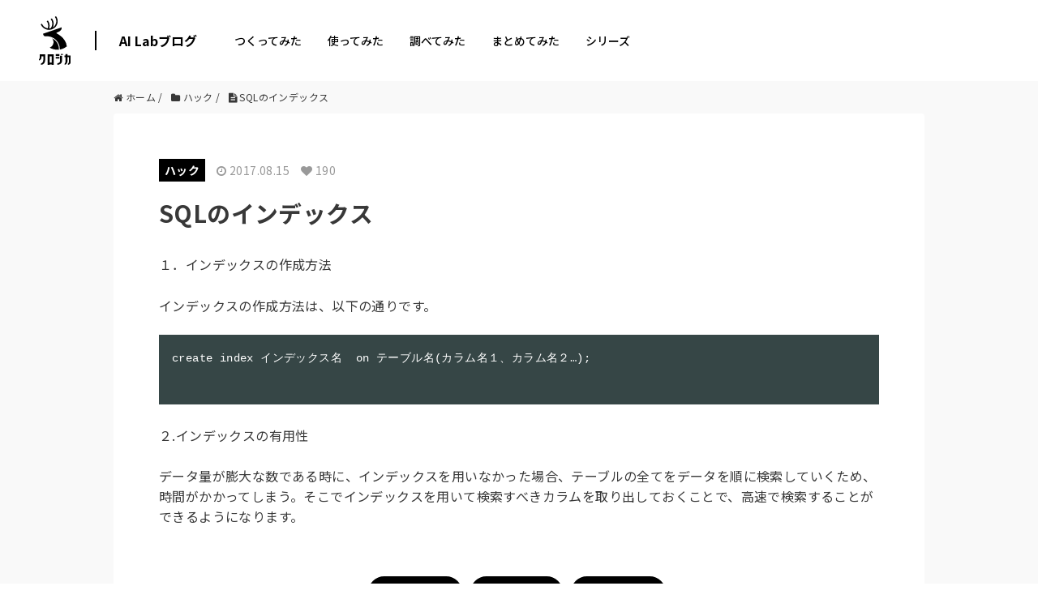

--- FILE ---
content_type: text/html; charset=UTF-8
request_url: https://tech.kurojica.com/archives/29279/
body_size: 2247
content:
<!DOCTYPE html>
<html lang="en">
<head>
    <meta charset="utf-8">
    <meta name="viewport" content="width=device-width, initial-scale=1">
    <title></title>
    <style>
        body {
            font-family: "Arial";
        }
    </style>
    <script type="text/javascript">
    window.awsWafCookieDomainList = [];
    window.gokuProps = {
"key":"AQIDAHjcYu/GjX+QlghicBgQ/7bFaQZ+m5FKCMDnO+vTbNg96AHf0QDR8N4FZ0BkUn8kcucXAAAAfjB8BgkqhkiG9w0BBwagbzBtAgEAMGgGCSqGSIb3DQEHATAeBglghkgBZQMEAS4wEQQMuq52ahLIzXS391ltAgEQgDujRkBXrrIUjgs1lAsFcu/9kgpI/IuavohSG7yE1BYsDzpFl4iqc4edkSwfTozI/iGO7lnWq3QC9N4X1w==",
          "iv":"EkQVZQAe0QAAAW2B",
          "context":"JrRb/CSyCFWWXlNrFZd3cx6vHoZ841D4qnV9v9pgA5eWeo5Dq5OC1LmG1cPjX70Z8T22+sG9xpVJ2RqPj/Z5O5tV96h6carcac99Vh1h3DDJ2IxdOwVdELO7Iv5aN8mOXhIrgaAwQDI/y5gcVVWUL1Qtehel0wLExJZdS8A+Z+Qz/rjaGlNQBXNhIpf83iKLF6OueUDSsdQqXDFF6x87ccNpUiHKMaQFPjSCe72NlhvirHaLfUgeFcFVTlN7P6eu8mMOI9ypEZJWCvq6VOslkpfsEG3sdmMbzXh/f+08IgCkjT6oxog1ok5j6cMrbZv4iAr5/Py/Q8jZOzrZ84WEpBCErXQrMvq3VikdbdV1M6AYA9IzmYyX73IglEelyCCYzUEEquRHiCsGmDRQ2Y/ZhwKzUhBsSOTq10xpa3bobApkkN7u9OgGCO2m7+arIgBnxc1q737//UafDmanpCz6j6JBvpPzW7IoOBtJamgeuHWaiHxr7nPYUibBwC0Uj/KI12lbzOWfTUf/aCLgYbaCHcio7GMdhjsHIA9Ept/XE2rIi1Nv/7AWNcDDEwcdT12Tyq/Rh32qSiG7gyGTQQhRI8E+BZRd/1C3+UpI8JdFEdS9rckerBXIX3WTBkjzGi1HApuT7Onszw74N3du7DmjHyhdTLgnyFSsfoq/L2ov6tAzM9Yd3QqVBhQTcCxRUPVmuEblkf0WjCTTB7eyAp2ng+i5sA5Ej4yhs1IQoJLx9FNCtHIGk2V5JcgzVn+NbKbUFS/13HzuGFV/xVVD2pcw6szW"
};
    </script>
    <script src="https://2c4b2a4d7815.abf2b790.us-east-2.token.awswaf.com/2c4b2a4d7815/767a3f756751/72b6b0b59f83/challenge.js"></script>
</head>
<body>
    <div id="challenge-container"></div>
    <script type="text/javascript">
        AwsWafIntegration.saveReferrer();
        AwsWafIntegration.checkForceRefresh().then((forceRefresh) => {
            if (forceRefresh) {
                AwsWafIntegration.forceRefreshToken().then(() => {
                    window.location.reload(true);
                });
            } else {
                AwsWafIntegration.getToken().then(() => {
                    window.location.reload(true);
                });
            }
        });
    </script>
    <noscript>
        <h1>JavaScript is disabled</h1>
        In order to continue, we need to verify that you're not a robot.
        This requires JavaScript. Enable JavaScript and then reload the page.
    </noscript>
</body>
</html>

--- FILE ---
content_type: text/html; charset=UTF-8
request_url: https://tech.kurojica.com/archives/29279/
body_size: 15180
content:
<!DOCTYPE HTML><html lang="ja"><head prefix="og: http://ogp.me/ns# fb: http://ogp.me/ns/fb# article: http://ogp.me/ns/article#"><meta charset="UTF-8"><meta name="viewport" content="width=device-width,initial-scale=1.0,minimum-scale=1.0,maximum-scale=1.0,user-scalable=0"><link rel="preconnect" href="https://fonts.gstatic.com" crossorigin /><link rel="preload" href="https://fonts.googleapis.com/css2?family=Noto+Sans+JP:wght@300;400;500;700;900&display=swap" as="style" /><link rel="stylesheet" href="https://fonts.googleapis.com/css2?family=Noto+Sans+JP:wght@300;400;500;700;900&display=swap" media="print" onload="this.media='all'" /> <!--[if lt IE 9]> <script src="http://html5shiv.googlecode.com/svn/trunk/html5.js"></script> <![endif]--><link media="all" href="https://tech.kurojica.com/wp-content/cache/autoptimize/css/autoptimize_7bdcc02c878b1ad1c83c2a830234aa35.css" rel="stylesheet"><link media="screen" href="https://tech.kurojica.com/wp-content/cache/autoptimize/css/autoptimize_00df71b5809d374b00ce03791ac8fac1.css" rel="stylesheet"><title>SQLのインデックス | クロジカ</title><meta name="description" content="１．インデックスの作成方法 インデックスの作成方法は、以下の通りです。 ``` create index イン" /><meta name="robots" content="max-image-preview:large" /><meta name="author" content="hiwm0126"/><link rel="canonical" href="https://tech.kurojica.com/archives/29279/" /><meta name="generator" content="All in One SEO (AIOSEO) 4.8.7" /><meta property="og:locale" content="ja_JP" /><meta property="og:site_name" content="AI Labブログ | クロジカAI Labブログは、GPT（Generative Pre-trained Transformer）を活用して生産性向上を目指す技術ブログです。" /><meta property="og:type" content="article" /><meta property="og:title" content="SQLのインデックス | クロジカ" /><meta property="og:description" content="１．インデックスの作成方法 インデックスの作成方法は、以下の通りです。 ``` create index イン" /><meta property="og:url" content="https://tech.kurojica.com/archives/29279/" /><meta property="og:image" content="https://tech.kurojica.com/wp-content/uploads/2023/04/ogfile.png" /><meta property="og:image:secure_url" content="https://tech.kurojica.com/wp-content/uploads/2023/04/ogfile.png" /><meta property="og:image:width" content="1640" /><meta property="og:image:height" content="856" /><meta property="article:published_time" content="2017-08-15T08:55:23+00:00" /><meta property="article:modified_time" content="2017-08-15T08:55:23+00:00" /><meta name="twitter:card" content="summary_large_image" /><meta name="twitter:title" content="SQLのインデックス | クロジカ" /><meta name="twitter:description" content="１．インデックスの作成方法 インデックスの作成方法は、以下の通りです。 ``` create index イン" /><meta name="twitter:image" content="https://tech.kurojica.com/wp-content/uploads/2023/04/ogfile.png" /> <script type="application/ld+json" class="aioseo-schema">{"@context":"https:\/\/schema.org","@graph":[{"@type":"BlogPosting","@id":"https:\/\/tech.kurojica.com\/archives\/29279\/#blogposting","name":"SQL\u306e\u30a4\u30f3\u30c7\u30c3\u30af\u30b9 | \u30af\u30ed\u30b8\u30ab","headline":"SQL\u306e\u30a4\u30f3\u30c7\u30c3\u30af\u30b9","author":{"@id":"https:\/\/tech.kurojica.com\/archives\/author\/hiwm0126\/#author"},"publisher":{"@id":"https:\/\/tech.kurojica.com\/#organization"},"datePublished":"2017-08-15T17:55:23+09:00","dateModified":"2017-08-15T17:55:23+09:00","inLanguage":"ja","mainEntityOfPage":{"@id":"https:\/\/tech.kurojica.com\/archives\/29279\/#webpage"},"isPartOf":{"@id":"https:\/\/tech.kurojica.com\/archives\/29279\/#webpage"},"articleSection":"\u30cf\u30c3\u30af"},{"@type":"BreadcrumbList","@id":"https:\/\/tech.kurojica.com\/archives\/29279\/#breadcrumblist","itemListElement":[{"@type":"ListItem","@id":"https:\/\/tech.kurojica.com#listItem","position":1,"name":"Home","item":"https:\/\/tech.kurojica.com","nextItem":{"@type":"ListItem","@id":"https:\/\/tech.kurojica.com\/category\/hack\/#listItem","name":"\u30cf\u30c3\u30af"}},{"@type":"ListItem","@id":"https:\/\/tech.kurojica.com\/category\/hack\/#listItem","position":2,"name":"\u30cf\u30c3\u30af","item":"https:\/\/tech.kurojica.com\/category\/hack\/","nextItem":{"@type":"ListItem","@id":"https:\/\/tech.kurojica.com\/archives\/29279\/#listItem","name":"SQL\u306e\u30a4\u30f3\u30c7\u30c3\u30af\u30b9"},"previousItem":{"@type":"ListItem","@id":"https:\/\/tech.kurojica.com#listItem","name":"Home"}},{"@type":"ListItem","@id":"https:\/\/tech.kurojica.com\/archives\/29279\/#listItem","position":3,"name":"SQL\u306e\u30a4\u30f3\u30c7\u30c3\u30af\u30b9","previousItem":{"@type":"ListItem","@id":"https:\/\/tech.kurojica.com\/category\/hack\/#listItem","name":"\u30cf\u30c3\u30af"}}]},{"@type":"Organization","@id":"https:\/\/tech.kurojica.com\/#organization","name":"\u30af\u30ed\u30b8\u30ab","description":"\u30af\u30ed\u30b8\u30abAI Lab\u30d6\u30ed\u30b0\u306f\u3001GPT\uff08Generative Pre-trained Transformer\uff09\u3092\u6d3b\u7528\u3057\u3066\u751f\u7523\u6027\u5411\u4e0a\u3092\u76ee\u6307\u3059\u6280\u8853\u30d6\u30ed\u30b0\u3067\u3059\u3002","url":"https:\/\/tech.kurojica.com\/"},{"@type":"Person","@id":"https:\/\/tech.kurojica.com\/archives\/author\/hiwm0126\/#author","url":"https:\/\/tech.kurojica.com\/archives\/author\/hiwm0126\/","name":"hiwm0126","image":{"@type":"ImageObject","@id":"https:\/\/tech.kurojica.com\/archives\/29279\/#authorImage","url":"https:\/\/secure.gravatar.com\/avatar\/71c6bb88e4e01dbdc1130d07478d0088ab2acd5891c6cbf598823dd96d43da90?s=96&d=identicon&r=g","width":96,"height":96,"caption":"hiwm0126"}},{"@type":"WebPage","@id":"https:\/\/tech.kurojica.com\/archives\/29279\/#webpage","url":"https:\/\/tech.kurojica.com\/archives\/29279\/","name":"SQL\u306e\u30a4\u30f3\u30c7\u30c3\u30af\u30b9 | \u30af\u30ed\u30b8\u30ab","description":"\uff11\uff0e\u30a4\u30f3\u30c7\u30c3\u30af\u30b9\u306e\u4f5c\u6210\u65b9\u6cd5 \u30a4\u30f3\u30c7\u30c3\u30af\u30b9\u306e\u4f5c\u6210\u65b9\u6cd5\u306f\u3001\u4ee5\u4e0b\u306e\u901a\u308a\u3067\u3059\u3002 ``` create index \u30a4\u30f3","inLanguage":"ja","isPartOf":{"@id":"https:\/\/tech.kurojica.com\/#website"},"breadcrumb":{"@id":"https:\/\/tech.kurojica.com\/archives\/29279\/#breadcrumblist"},"author":{"@id":"https:\/\/tech.kurojica.com\/archives\/author\/hiwm0126\/#author"},"creator":{"@id":"https:\/\/tech.kurojica.com\/archives\/author\/hiwm0126\/#author"},"datePublished":"2017-08-15T17:55:23+09:00","dateModified":"2017-08-15T17:55:23+09:00"},{"@type":"WebSite","@id":"https:\/\/tech.kurojica.com\/#website","url":"https:\/\/tech.kurojica.com\/","name":"\u30c6\u30c3\u30af\u30d6\u30ed\u30b0","description":"\u30af\u30ed\u30b8\u30abAI Lab\u30d6\u30ed\u30b0\u306f\u3001GPT\uff08Generative Pre-trained Transformer\uff09\u3092\u6d3b\u7528\u3057\u3066\u751f\u7523\u6027\u5411\u4e0a\u3092\u76ee\u6307\u3059\u6280\u8853\u30d6\u30ed\u30b0\u3067\u3059\u3002","inLanguage":"ja","publisher":{"@id":"https:\/\/tech.kurojica.com\/#organization"}}]}</script> <link rel='dns-prefetch' href='//tech.kurojica.com' /><link rel='dns-prefetch' href='//www.googletagmanager.com' /><link rel='dns-prefetch' href='//pagead2.googlesyndication.com' /> <script type="text/javascript" id="wpp-js" src="https://tech.kurojica.com/wp-content/plugins/wordpress-popular-posts/assets/js/wpp.min.js?ver=7.3.3" data-sampling="0" data-sampling-rate="10" data-api-url="https://tech.kurojica.com/wp-json/wordpress-popular-posts" data-post-id="29279" data-token="b834b2da3c" data-lang="0" data-debug="0"></script> <script type="text/javascript">window._wpemojiSettings = {"baseUrl":"https:\/\/s.w.org\/images\/core\/emoji\/16.0.1\/72x72\/","ext":".png","svgUrl":"https:\/\/s.w.org\/images\/core\/emoji\/16.0.1\/svg\/","svgExt":".svg","source":{"concatemoji":"https:\/\/tech.kurojica.com\/wp-includes\/js\/wp-emoji-release.min.js?ver=6.8.2"}};
/*! This file is auto-generated */
!function(s,n){var o,i,e;function c(e){try{var t={supportTests:e,timestamp:(new Date).valueOf()};sessionStorage.setItem(o,JSON.stringify(t))}catch(e){}}function p(e,t,n){e.clearRect(0,0,e.canvas.width,e.canvas.height),e.fillText(t,0,0);var t=new Uint32Array(e.getImageData(0,0,e.canvas.width,e.canvas.height).data),a=(e.clearRect(0,0,e.canvas.width,e.canvas.height),e.fillText(n,0,0),new Uint32Array(e.getImageData(0,0,e.canvas.width,e.canvas.height).data));return t.every(function(e,t){return e===a[t]})}function u(e,t){e.clearRect(0,0,e.canvas.width,e.canvas.height),e.fillText(t,0,0);for(var n=e.getImageData(16,16,1,1),a=0;a<n.data.length;a++)if(0!==n.data[a])return!1;return!0}function f(e,t,n,a){switch(t){case"flag":return n(e,"\ud83c\udff3\ufe0f\u200d\u26a7\ufe0f","\ud83c\udff3\ufe0f\u200b\u26a7\ufe0f")?!1:!n(e,"\ud83c\udde8\ud83c\uddf6","\ud83c\udde8\u200b\ud83c\uddf6")&&!n(e,"\ud83c\udff4\udb40\udc67\udb40\udc62\udb40\udc65\udb40\udc6e\udb40\udc67\udb40\udc7f","\ud83c\udff4\u200b\udb40\udc67\u200b\udb40\udc62\u200b\udb40\udc65\u200b\udb40\udc6e\u200b\udb40\udc67\u200b\udb40\udc7f");case"emoji":return!a(e,"\ud83e\udedf")}return!1}function g(e,t,n,a){var r="undefined"!=typeof WorkerGlobalScope&&self instanceof WorkerGlobalScope?new OffscreenCanvas(300,150):s.createElement("canvas"),o=r.getContext("2d",{willReadFrequently:!0}),i=(o.textBaseline="top",o.font="600 32px Arial",{});return e.forEach(function(e){i[e]=t(o,e,n,a)}),i}function t(e){var t=s.createElement("script");t.src=e,t.defer=!0,s.head.appendChild(t)}"undefined"!=typeof Promise&&(o="wpEmojiSettingsSupports",i=["flag","emoji"],n.supports={everything:!0,everythingExceptFlag:!0},e=new Promise(function(e){s.addEventListener("DOMContentLoaded",e,{once:!0})}),new Promise(function(t){var n=function(){try{var e=JSON.parse(sessionStorage.getItem(o));if("object"==typeof e&&"number"==typeof e.timestamp&&(new Date).valueOf()<e.timestamp+604800&&"object"==typeof e.supportTests)return e.supportTests}catch(e){}return null}();if(!n){if("undefined"!=typeof Worker&&"undefined"!=typeof OffscreenCanvas&&"undefined"!=typeof URL&&URL.createObjectURL&&"undefined"!=typeof Blob)try{var e="postMessage("+g.toString()+"("+[JSON.stringify(i),f.toString(),p.toString(),u.toString()].join(",")+"));",a=new Blob([e],{type:"text/javascript"}),r=new Worker(URL.createObjectURL(a),{name:"wpTestEmojiSupports"});return void(r.onmessage=function(e){c(n=e.data),r.terminate(),t(n)})}catch(e){}c(n=g(i,f,p,u))}t(n)}).then(function(e){for(var t in e)n.supports[t]=e[t],n.supports.everything=n.supports.everything&&n.supports[t],"flag"!==t&&(n.supports.everythingExceptFlag=n.supports.everythingExceptFlag&&n.supports[t]);n.supports.everythingExceptFlag=n.supports.everythingExceptFlag&&!n.supports.flag,n.DOMReady=!1,n.readyCallback=function(){n.DOMReady=!0}}).then(function(){return e}).then(function(){var e;n.supports.everything||(n.readyCallback(),(e=n.source||{}).concatemoji?t(e.concatemoji):e.wpemoji&&e.twemoji&&(t(e.twemoji),t(e.wpemoji)))}))}((window,document),window._wpemojiSettings);</script> <link rel='stylesheet' id='base-css-css' href='https://tech.kurojica.com/wp-content/cache/autoptimize/css/autoptimize_single_a165584748b634866dcc0398b0fc9f90.css?ver=202601210738' type='text/css' media='all' /><link rel='stylesheet' id='main-css-css' href='https://tech.kurojica.com/wp-content/cache/autoptimize/css/autoptimize_single_49bc4d0ac4874c65c63a9d95abd25c5c.css?ver=202601210738' type='text/css' media='all' /><link rel="https://api.w.org/" href="https://tech.kurojica.com/wp-json/" /><link rel="alternate" title="JSON" type="application/json" href="https://tech.kurojica.com/wp-json/wp/v2/posts/29279" /><link rel="alternate" title="oEmbed (JSON)" type="application/json+oembed" href="https://tech.kurojica.com/wp-json/oembed/1.0/embed?url=https%3A%2F%2Ftech.kurojica.com%2Farchives%2F29279%2F" /><link rel="alternate" title="oEmbed (XML)" type="text/xml+oembed" href="https://tech.kurojica.com/wp-json/oembed/1.0/embed?url=https%3A%2F%2Ftech.kurojica.com%2Farchives%2F29279%2F&#038;format=xml" /><meta name="generator" content="Site Kit by Google 1.161.0" /><link rel="shortcut icon" href="https://tech.kurojica.com/wp-content/themes/techblog-www/assets/img/favicon.ico" /><link rel="apple-touch-icon" size="180x180" href="https://tech.kurojica.com/wp-content/themes/techblog-www/assets/img/apple-touch-icon.png"><meta name="google-adsense-platform-account" content="ca-host-pub-2644536267352236"><meta name="google-adsense-platform-domain" content="sitekit.withgoogle.com">  <script type="text/javascript" async="async" src="https://pagead2.googlesyndication.com/pagead/js/adsbygoogle.js?client=ca-pub-3720990486929514&amp;host=ca-host-pub-2644536267352236" crossorigin="anonymous"></script> <link rel="icon" href="https://tech.kurojica.com/wp-content/uploads/2023/04/cropped-favicon-32x32.png" sizes="32x32" /><link rel="icon" href="https://tech.kurojica.com/wp-content/uploads/2023/04/cropped-favicon-192x192.png" sizes="192x192" /><link rel="apple-touch-icon" href="https://tech.kurojica.com/wp-content/uploads/2023/04/cropped-favicon-180x180.png" /><meta name="msapplication-TileImage" content="https://tech.kurojica.com/wp-content/uploads/2023/04/cropped-favicon-270x270.png" />  <script>(function(w,d,s,l,i){w[l]=w[l]||[];w[l].push({'gtm.start':
new Date().getTime(),event:'gtm.js'});var f=d.getElementsByTagName(s)[0],
j=d.createElement(s),dl=l!='dataLayer'?'&l='+l:'';j.async=true;j.src=
'https://www.googletagmanager.com/gtm.js?id='+i+dl;f.parentNode.insertBefore(j,f);
})(window,document,'script','dataLayer','GTM-W3BCV98');</script> 
 <script async src='https://www.googletagmanager.com/gtag/js?id=AW-1031161823'></script> <script>window.dataLayer = window.dataLayer || [];
  function gtag(){dataLayer.push(arguments);}
  gtag('js', new Date());

  gtag('config', 'AW-1031161823');</script> <script type='text/javascript'>(function(i,s,o,g,r,a,m){i['GoogleAnalyticsObject']=r;i[r]=i[r]||function(){
		(i[r].q=i[r].q||[]).push(arguments)},i[r].l=1*new Date();a=s.createElement(o),
		m=s.getElementsByTagName(o)[0];a.async=1;a.src=g;m.parentNode.insertBefore(a,m)
	})(window,document,'script','//www.google-analytics.com/analytics.js','__gaTracker');

	__gaTracker('create', 'UA-11008420-23', 'auto');
	__gaTracker('set', 'forceSSL', true);
	__gaTracker('send','pageview');</script>  <script>(function(w,d,s,l,i){w[l]=w[l]||[];w[l].push({'gtm.start':
new Date().getTime(),event:'gtm.js'});var f=d.getElementsByTagName(s)[0],
j=d.createElement(s),dl=l!='dataLayer'?'&l='+l:'';j.async=true;j.src=
'https://www.googletagmanager.com/gtm.js?id='+i+dl;f.parentNode.insertBefore(j,f);
})(window,document,'script','dataLayer','GTM-TLP5PZ3');</script> </head><body id="#top" class="wp-singular post-template-default single single-post postid-29279 single-format-standard wp-theme-xeory_base wp-child-theme-techblog-www left-content default" itemschope="itemscope" itemtype="http://schema.org/WebPage"><div id="fb-root"></div> <script>(function(d, s, id) {
  var js, fjs = d.getElementsByTagName(s)[0];
  if (d.getElementById(id)) return;
  js = d.createElement(s); js.id = id;
  js.src = "//connect.facebook.net/ja_JP/sdk.js#xfbml=1&version=v2.8&appId=";
  fjs.parentNode.insertBefore(js, fjs);
}(document, 'script', 'facebook-jssdk'));</script> <div class="site-header mdl-layout__header mdl-color--white mdl-color-text--grey-800 mdl-layout--fixed-header mdl-layout__header--waterfall"><div class="site-header-inner mdl-layout__header-row"> <span class="site-title mdl-layout-title"> <a href="https://kurojica.com/" rel="home"> <img class="logo-image" src="https://tech.kurojica.com/wp-content/themes/techblog-www/assets/img/logoset.svg?022" alt="AI Labブログ" width="37" height="60"> </a> </span><div class="menu-title"><a href="https://tech.kurojica.com/" class="site-name hide-menu-mb">AI Labブログ</a><div class="navbar_toggle"><span class="site-name">AI Labブログ</span></div></div><div class="menu"><nav class="d-flex justify-content-between align-items-center"><ul><li class="menu-item hide-menu-pc"><a href="https://tech.kurojica.com/">ホーム</a></li><li class="menu-item menu-item-type-taxonomy menu-item-object-category menu-item-59299 build build"><a href="https://tech.kurojica.com/category/build/">つくってみた</a></li><li class="menu-item menu-item-type-taxonomy menu-item-object-category menu-item-59298 trial trial"><a href="https://tech.kurojica.com/category/trial/">使ってみた</a></li><li class="menu-item menu-item-type-taxonomy menu-item-object-category menu-item-59296 research research"><a href="https://tech.kurojica.com/category/research/">調べてみた</a></li><li class="menu-item menu-item-type-taxonomy menu-item-object-category menu-item-59297 summary summary"><a href="https://tech.kurojica.com/category/summary/">まとめてみた</a></li><li class="one_column menu-item menu-item-type-custom menu-item-object-custom menu-item-has-children menu-item-59300"><a href="https://kurojica.com/">シリーズ</a><ul class="sub-menu"><li class="menu-item menu-item-type-custom menu-item-object-custom menu-item-60335"><a href="https://kurojica.com/ai-document/">AI書類管理</a></li><li class="menu-item menu-item-type-custom menu-item-object-custom menu-item-60503"><a href="https://kurojica.com/storage/">AIストレージ管理</a></li><li class="menu-item menu-item-type-custom menu-item-object-custom menu-item-59519"><a href="https://kurojica.com/cloud/">生成AI管理</a></li><li class="menu-item menu-item-type-custom menu-item-object-custom menu-item-60459"><a href="https://kurojica.com/govcloud/">ガバメントクラウド管理</a></li><li class="menu-item menu-item-type-custom menu-item-object-custom menu-item-60653"><a href="https://kurojica.com/cybersecurity/">サイバーセキュリティ管理</a></li><li class="menu-item menu-item-type-custom menu-item-object-custom menu-item-59303"><a href="https://kurojica.com/server/">サーバー管理</a></li><li class="menu-item menu-item-type-custom menu-item-object-custom menu-item-59307"><a href="https://room.kurojica.com/">不動産管理</a></li><li class="menu-item menu-item-type-custom menu-item-object-custom menu-item-59301"><a href="https://kurojica.com/schedule/">スケジュール管理</a></li><li class="menu-item menu-item-type-custom menu-item-object-custom menu-item-59302"><a href="https://kurojica.com/invoice/">サブスク請求管理</a></li><li class="menu-item menu-item-type-custom menu-item-object-custom menu-item-60502"><a href="https://kurojica.com/recruitlp/">採用LP管理</a></li></ul></li></ul></nav></div></div></div><div id="content"><div class="wrap"><div id="main"  role="main" itemprop="mainContentOfPage" itemscope="itemscope" itemtype="http://schema.org/Blog"><div class="main-inner"><ol class="breadcrumb clearfix" itemscope itemtype="https://schema.org/BreadcrumbList"><li itemprop="itemListElement" itemscope itemtype="https://schema.org/ListItem"><a href="https://tech.kurojica.com" itemscope itemtype="https://schema.org/WebPage"
 itemprop="item" itemid="https://tech.kurojica.com"><i class="fa fa-home"></i> <span itemprop="name">ホーム</span></a> /<meta itemprop="position" content="1" /></li><li itemprop="itemListElement" itemscope itemtype="https://schema.org/ListItem"><a href="https://tech.kurojica.com/category/hack/" itemscope itemtype="https://schema.org/WebPage"
 itemprop="item" itemid="https://tech.kurojica.com/category/hack/"><i class="fa fa-folder"></i> <span itemprop="name">ハック</span></a> /<meta itemprop="position" content="2" /></li><li itemprop="itemListElement" itemscope itemtype="https://schema.org/ListItem"><i class="fa fa-file-text"></i> <span itemprop="name">SQLのインデックス</span><meta itemprop="position" content="3" /></li></ol><article id="post-29279" class="post-29279 post type-post status-publish format-standard hentry category-hack" itemscope="itemscope" itemtype="http://schema.org/BlogPosting"><header class="post-header"><ul class="post-meta list-inline"><li class="cat" id="cat-single"><a href="https://tech.kurojica.com/category/hack/" rel="category tag">ハック</a></li><li class="date updated" itemprop="datePublished" datetime="2017-08-15T17:55:23+09:00"><i class="fa fa-clock-o"></i> 2017.08.15</li><li class="views"><i class="fa fa-heart"></i> 190</li></ul><h1 class="post-title" itemprop="headline">SQLのインデックス</h1><div class="tshow mb40"><ul class="sns-btns label"><li class="sb-tweet"> <a target="_blank" href="https://twitter.com/share?text=SQLのインデックス | AI Labブログ&amp;url=https://tech.kurojica.com/archives/29279/" onclick="popupWindow(this.href, 'sns', 555, 300); evSender('Share','Twitter','twitter-share'); return false;"><figure><i class="fa fa-twitter"></i></figure> <span>ツイート</span> </a></li><li class="sb-facebook"> <a target="_blank" href="https://www.facebook.com/sharer/sharer.php?u=https://tech.kurojica.com/archives/29279/" onclick="popupWindow(this.href, 'sns', 555, 400); evSender('Share','Facebook','facebook-share'); return false;"><figure><i class="fa fa-facebook-official"></i></figure> <span>シェア</span> </a></li><li class="sb-hatebu"> <a target="_blank" href="http://b.hatena.ne.jp/entry/https://tech.kurojica.com/archives/29279/" onclick="evSender('Share','Hatena','hatena-share')"><figure><svg xmlns="http://www.w3.org/2000/svg" xmlns:xlink="http://www.w3.org/1999/xlink" width="18" height="18" viewBox="0 0 355.004 300"><g><path class="fill" d="M280.009,0h70v200.005h-70V0z"/><path class="fill" d="M215.192,160.596c-11.844-13.239-28.314-20.683-49.443-22.288 c18.795-5.122,32.443-12.616,41.077-22.628c8.593-9.88,12.856-23.292,12.856-40.171c0-13.362-2.922-25.184-8.579-35.397 c-5.805-10.152-14.14-18.276-25.102-24.357c-9.586-5.274-20.98-8.994-34.262-11.188c-13.349-2.126-36.709-3.198-70.231-3.198H0 V298.63h83.976c33.737,0,58.064-1.182,72.94-3.441c14.863-2.337,27.334-6.27,37.428-11.662 c12.484-6.587,22.007-15.964,28.662-28.01c6.698-12.085,10.014-26.02,10.014-41.956 C233.017,191.514,227.079,173.798,215.192,160.596z M75.26,67.27h17.398c20.108,0,33.617,2.267,40.59,6.787 c6.877,4.542,10.388,12.38,10.388,23.547c0,10.745-3.733,18.313-11.118,22.751c-7.483,4.354-21.117,6.562-41.079,6.562H75.26 V67.27z M144.276,237.733c-7.916,4.862-21.557,7.251-40.696,7.251H75.265v-64.949h29.54c19.654,0,33.243,2.475,40.469,7.414 c7.343,4.942,10.955,13.665,10.955,26.191C156.226,224.85,152.263,232.899,144.276,237.733z"/><path class="fill" d="M315.014,220.003c-22.101,0-40.002,17.891-40.002,39.991 c0,22.1,17.902,40.006,40.002,40.006c22.072,0,39.99-17.906,39.99-40.006C355.004,237.894,337.088,220.003,315.014,220.003z"/></g></svg></figure> <span>はてな</span> </a></li></ul></div></header><section class="post-content" itemprop="text"><div class="markdown-body markdown-content"><p>１．インデックスの作成方法</p><p>インデックスの作成方法は、以下の通りです。</p><pre class="prettyprint lang-" title="">create index インデックス名  on テーブル名(カラム名１、カラム名２…);

</pre><p>２.インデックスの有用性</p><p>データ量が膨大な数である時に、インデックスを用いなかった場合、テーブルの全てをデータを順に検索していくため、時間がかかってしまう。そこでインデックスを用いて検索すべきカラムを取り出しておくことで、高速で検索することができるようになります。</p></div></section><footer class="post-footer"><ul class="sns-btns label"><li class="sb-tweet"> <a target="_blank" href="https://twitter.com/share?text=SQLのインデックス | AI Labブログ&amp;url=https://tech.kurojica.com/archives/29279/" onclick="popupWindow(this.href, 'sns', 555, 300); evSender('Share','Twitter','twitter-share'); return false;"><figure><i class="fa fa-twitter"></i></figure> <span>ツイート</span> </a></li><li class="sb-facebook"> <a target="_blank" href="https://www.facebook.com/sharer/sharer.php?u=https://tech.kurojica.com/archives/29279/" onclick="popupWindow(this.href, 'sns', 555, 400); evSender('Share','Facebook','facebook-share'); return false;"><figure><i class="fa fa-facebook-official"></i></figure> <span>シェア</span> </a></li><li class="sb-hatebu"> <a target="_blank" href="http://b.hatena.ne.jp/entry/https://tech.kurojica.com/archives/29279/" onclick="evSender('Share','Hatena','hatena-share')"><figure><svg xmlns="http://www.w3.org/2000/svg" xmlns:xlink="http://www.w3.org/1999/xlink" width="18" height="18" viewBox="0 0 355.004 300"><g><path class="fill" d="M280.009,0h70v200.005h-70V0z"/><path class="fill" d="M215.192,160.596c-11.844-13.239-28.314-20.683-49.443-22.288 c18.795-5.122,32.443-12.616,41.077-22.628c8.593-9.88,12.856-23.292,12.856-40.171c0-13.362-2.922-25.184-8.579-35.397 c-5.805-10.152-14.14-18.276-25.102-24.357c-9.586-5.274-20.98-8.994-34.262-11.188c-13.349-2.126-36.709-3.198-70.231-3.198H0 V298.63h83.976c33.737,0,58.064-1.182,72.94-3.441c14.863-2.337,27.334-6.27,37.428-11.662 c12.484-6.587,22.007-15.964,28.662-28.01c6.698-12.085,10.014-26.02,10.014-41.956 C233.017,191.514,227.079,173.798,215.192,160.596z M75.26,67.27h17.398c20.108,0,33.617,2.267,40.59,6.787 c6.877,4.542,10.388,12.38,10.388,23.547c0,10.745-3.733,18.313-11.118,22.751c-7.483,4.354-21.117,6.562-41.079,6.562H75.26 V67.27z M144.276,237.733c-7.916,4.862-21.557,7.251-40.696,7.251H75.265v-64.949h29.54c19.654,0,33.243,2.475,40.469,7.414 c7.343,4.942,10.955,13.665,10.955,26.191C156.226,224.85,152.263,232.899,144.276,237.733z"/><path class="fill" d="M315.014,220.003c-22.101,0-40.002,17.891-40.002,39.991 c0,22.1,17.902,40.006,40.002,40.006c22.072,0,39.99-17.906,39.99-40.006C355.004,237.894,337.088,220.003,315.014,220.003z"/></g></svg></figure> <span>はてな</span> </a></li></ul></footer><aside class="post-author" itemprop="author" itemscope="itemscope" itemtype="http://schema.org/Person"><div class="post-author-inner"><div class="post-author-img"><div class="inner"> <a href="https://tech.kurojica.com/archives/author/hiwm0126/"><img alt='' src="//tech.kurojica.com/wp-content/plugins/a3-lazy-load/assets/images/lazy_placeholder.gif" data-lazy-type="image" data-src='https://secure.gravatar.com/avatar/71c6bb88e4e01dbdc1130d07478d0088ab2acd5891c6cbf598823dd96d43da90?s=80&#038;d=identicon&#038;r=g' srcset="" data-srcset='https://secure.gravatar.com/avatar/71c6bb88e4e01dbdc1130d07478d0088ab2acd5891c6cbf598823dd96d43da90?s=160&#038;d=identicon&#038;r=g 2x' class='lazy lazy-hidden avatar avatar-80 photo' height='80' width='80' decoding='async'/><noscript><img alt='' src='https://secure.gravatar.com/avatar/71c6bb88e4e01dbdc1130d07478d0088ab2acd5891c6cbf598823dd96d43da90?s=80&#038;d=identicon&#038;r=g' srcset='https://secure.gravatar.com/avatar/71c6bb88e4e01dbdc1130d07478d0088ab2acd5891c6cbf598823dd96d43da90?s=160&#038;d=identicon&#038;r=g 2x' class='avatar avatar-80 photo' height='80' width='80' decoding='async'/></noscript></a></div></div><div class="post-author-meta"><h4 itemprop="name"><a href="https://tech.kurojica.com/archives/author/hiwm0126/" title="Posts by hiwm0126" rel="author">hiwm0126</a></h4><ul class="post-author-url"><li class="post-author-url-home" itemprop="url"><a href="https://api.github.com/users/hiwm0126" target="_blank"><i class="fa fa-home"></i></a></li></ul></div></div></aside><div class="related-posts"><h2>つくってみた！</h2><div class="row recommend_posts"><div class="col-12 col-sm-4 mb20"><a class="" href="https://tech.kurojica.com/archives/47312/"><span class="thumbnail"><img width="500" height="339" src="//tech.kurojica.com/wp-content/plugins/a3-lazy-load/assets/images/lazy_placeholder.gif" data-lazy-type="image" data-src="https://tech.kurojica.com/wp-content/uploads/2018/11/wcmonitor-eyecatch-500x339.png" class="lazy lazy-hidden attachment-medium size-medium wp-post-image" alt="社内のトイレ難民解決！トイレ空き状況確認システムを作ってみた" decoding="async" fetchpriority="high" srcset="" data-srcset="https://tech.kurojica.com/wp-content/uploads/2018/11/wcmonitor-eyecatch-500x339.png 500w, https://tech.kurojica.com/wp-content/uploads/2018/11/wcmonitor-eyecatch-768x521.png 768w, https://tech.kurojica.com/wp-content/uploads/2018/11/wcmonitor-eyecatch.png 1024w, https://tech.kurojica.com/wp-content/uploads/2018/11/wcmonitor-eyecatch-304x206.png 304w, https://tech.kurojica.com/wp-content/uploads/2018/11/wcmonitor-eyecatch-282x191.png 282w" sizes="(max-width: 500px) 100vw, 500px" /><noscript><img width="500" height="339" src="https://tech.kurojica.com/wp-content/uploads/2018/11/wcmonitor-eyecatch-500x339.png" class="attachment-medium size-medium wp-post-image" alt="社内のトイレ難民解決！トイレ空き状況確認システムを作ってみた" decoding="async" fetchpriority="high" srcset="https://tech.kurojica.com/wp-content/uploads/2018/11/wcmonitor-eyecatch-500x339.png 500w, https://tech.kurojica.com/wp-content/uploads/2018/11/wcmonitor-eyecatch-768x521.png 768w, https://tech.kurojica.com/wp-content/uploads/2018/11/wcmonitor-eyecatch.png 1024w, https://tech.kurojica.com/wp-content/uploads/2018/11/wcmonitor-eyecatch-304x206.png 304w, https://tech.kurojica.com/wp-content/uploads/2018/11/wcmonitor-eyecatch-282x191.png 282w" sizes="(max-width: 500px) 100vw, 500px" /></noscript></span>社内のトイレ難民解決！トイレ空き状況確認システムを作ってみた</a></div><div class="col-12 col-sm-4 mb20"><a class="" href="https://tech.kurojica.com/archives/17251/"><span class="thumbnail"><img width="500" height="361" src="//tech.kurojica.com/wp-content/plugins/a3-lazy-load/assets/images/lazy_placeholder.gif" data-lazy-type="image" data-src="https://tech.kurojica.com/wp-content/uploads/2016/03/resized_1200-500x361.jpg" class="lazy lazy-hidden attachment-medium size-medium wp-post-image" alt="社長が「寒い寒い」というので社長席の温度をRaspberry Piで監視してみた。" decoding="async" srcset="" data-srcset="https://tech.kurojica.com/wp-content/uploads/2016/03/resized_1200-500x361.jpg 500w, https://tech.kurojica.com/wp-content/uploads/2016/03/resized_1200-1024x740.jpg 1024w, https://tech.kurojica.com/wp-content/uploads/2016/03/resized_1200-768x555.jpg 768w, https://tech.kurojica.com/wp-content/uploads/2016/03/resized_1200-296x214.jpg 296w, https://tech.kurojica.com/wp-content/uploads/2016/03/resized_1200-282x204.jpg 282w, https://tech.kurojica.com/wp-content/uploads/2016/03/resized_1200.jpg 1200w" sizes="(max-width: 500px) 100vw, 500px" /><noscript><img width="500" height="361" src="https://tech.kurojica.com/wp-content/uploads/2016/03/resized_1200-500x361.jpg" class="attachment-medium size-medium wp-post-image" alt="社長が「寒い寒い」というので社長席の温度をRaspberry Piで監視してみた。" decoding="async" srcset="https://tech.kurojica.com/wp-content/uploads/2016/03/resized_1200-500x361.jpg 500w, https://tech.kurojica.com/wp-content/uploads/2016/03/resized_1200-1024x740.jpg 1024w, https://tech.kurojica.com/wp-content/uploads/2016/03/resized_1200-768x555.jpg 768w, https://tech.kurojica.com/wp-content/uploads/2016/03/resized_1200-296x214.jpg 296w, https://tech.kurojica.com/wp-content/uploads/2016/03/resized_1200-282x204.jpg 282w, https://tech.kurojica.com/wp-content/uploads/2016/03/resized_1200.jpg 1200w" sizes="(max-width: 500px) 100vw, 500px" /></noscript></span>社長が「寒い寒い」というので社長席の温度をRaspberry Piで監視してみた。</a></div><div class="col-12 col-sm-4 mb20"><a class="" href="https://tech.kurojica.com/archives/39454/"><span class="thumbnail"><img width="500" height="362" src="//tech.kurojica.com/wp-content/plugins/a3-lazy-load/assets/images/lazy_placeholder.gif" data-lazy-type="image" data-src="https://tech.kurojica.com/wp-content/uploads/2018/08/resized_1200_polly-500x362.jpg" class="lazy lazy-hidden attachment-medium size-medium wp-post-image" alt="Amazon Polly と Slack を使って  Alexa へ (物理的に) 話しかけるシステムを作ってみた" decoding="async" loading="lazy" srcset="" data-srcset="https://tech.kurojica.com/wp-content/uploads/2018/08/resized_1200_polly-500x362.jpg 500w, https://tech.kurojica.com/wp-content/uploads/2018/08/resized_1200_polly-1024x742.jpg 1024w, https://tech.kurojica.com/wp-content/uploads/2018/08/resized_1200_polly-768x556.jpg 768w, https://tech.kurojica.com/wp-content/uploads/2018/08/resized_1200_polly-296x214.jpg 296w, https://tech.kurojica.com/wp-content/uploads/2018/08/resized_1200_polly-282x204.jpg 282w, https://tech.kurojica.com/wp-content/uploads/2018/08/resized_1200_polly.jpg 1200w" sizes="auto, (max-width: 500px) 100vw, 500px" /><noscript><img width="500" height="362" src="https://tech.kurojica.com/wp-content/uploads/2018/08/resized_1200_polly-500x362.jpg" class="attachment-medium size-medium wp-post-image" alt="Amazon Polly と Slack を使って  Alexa へ (物理的に) 話しかけるシステムを作ってみた" decoding="async" loading="lazy" srcset="https://tech.kurojica.com/wp-content/uploads/2018/08/resized_1200_polly-500x362.jpg 500w, https://tech.kurojica.com/wp-content/uploads/2018/08/resized_1200_polly-1024x742.jpg 1024w, https://tech.kurojica.com/wp-content/uploads/2018/08/resized_1200_polly-768x556.jpg 768w, https://tech.kurojica.com/wp-content/uploads/2018/08/resized_1200_polly-296x214.jpg 296w, https://tech.kurojica.com/wp-content/uploads/2018/08/resized_1200_polly-282x204.jpg 282w, https://tech.kurojica.com/wp-content/uploads/2018/08/resized_1200_polly.jpg 1200w" sizes="auto, (max-width: 500px) 100vw, 500px" /></noscript></span>Amazon Polly と Slack を使って  Alexa へ (物理的に) 話しかけるシステムを作ってみた</a></div></div><h2>関連記事</h2><ul class="related-list"><li class="related-post"> <a href="https://tech.kurojica.com/archives/2141/">postgreSQLでインデックスを編集する方法</a></li><li class="related-post"> <a href="https://tech.kurojica.com/archives/2417/">MySQLでテーブルインデックス情報を取得する方法</a></li><li class="related-post"> <a href="https://tech.kurojica.com/archives/28373/">MySQLとPostgreSQLのINDEX文の違い</a></li><li class="related-post"> <a href="https://tech.kurojica.com/archives/1265/">指定したカラムの次にカラムを追加する</a></li><li class="related-post"> <a href="https://tech.kurojica.com/archives/1125/">MySQLインデックス周りのメモ</a></li><li class="related-post"> <a href="https://tech.kurojica.com/archives/4125/">PostgreSQLでカラムのデータ型を変更する方法</a></li></ul></div></div></div></div></div><footer class="site-footer" style="margin-bottom: 0!important;"><div class="mdl-mega-footer--top-section"><div class="s-menu"><div class="row"><div class="col-md-3 col-sm-3 col-xs-12 foot-menu"><ul><li class="menu-item menu-item-type-taxonomy menu-item-object-category menu-item-59295 build build"><a href="https://tech.kurojica.com/category/build/"><div class="foot_cat"><div class="foot_cat_title">つくってみた</div></div></a></li><li class="menu-item menu-item-type-taxonomy menu-item-object-category menu-item-59294 trial trial"><a href="https://tech.kurojica.com/category/trial/"><div class="foot_cat"><div class="foot_cat_title">使ってみた</div></div></a></li><li class="menu-item menu-item-type-taxonomy menu-item-object-category menu-item-59292 research research"><a href="https://tech.kurojica.com/category/research/"><div class="foot_cat"><div class="foot_cat_title">調べてみた</div></div></a></li><li class="menu-item menu-item-type-taxonomy menu-item-object-category menu-item-59293 summary summary"><a href="https://tech.kurojica.com/category/summary/"><div class="foot_cat"><div class="foot_cat_title">まとめてみた</div></div></a></li></ul></div></div></div><div class="g-menu d-flex justify-content-between align-items-end"><div class="g-link"><div class="foot_cat foot-margin"><div class="foot_cat_title mb0">シリーズ</div><ul class="d-flex"><li class="menu-item menu-item-type-custom menu-item-object-custom menu-item-60336"><a href="https://kurojica.com/ai-document/">AI書類管理</a></li><li class="menu-item menu-item-type-custom menu-item-object-custom menu-item-60504"><a href="https://kurojica.com/storage/">AIストレージ管理</a></li><li class="menu-item menu-item-type-custom menu-item-object-custom menu-item-59520"><a href="https://kurojica.com/cloud/">生成AI管理</a></li><li class="menu-item menu-item-type-custom menu-item-object-custom menu-item-60458"><a href="https://kurojica.com/govcloud/">ガバメントクラウド管理</a></li><li class="menu-item menu-item-type-custom menu-item-object-custom menu-item-60652"><a href="https://kurojica.com/cybersecurity/">サイバーセキュリティ管理</a></li><li class="menu-item menu-item-type-custom menu-item-object-custom menu-item-59286"><a href="https://kurojica.com/server/">サーバー管理</a></li><li class="menu-item menu-item-type-custom menu-item-object-custom menu-item-59289"><a href="https://room.kurojica.com/">不動産管理</a></li><li class="menu-item menu-item-type-custom menu-item-object-custom menu-item-59284"><a href="https://kurojica.com/schedule/">スケジュール管理</a></li><li class="menu-item menu-item-type-custom menu-item-object-custom menu-item-59285"><a href="https://kurojica.com/invoice/">サブスク請求管理</a></li><li class="menu-item menu-item-type-custom menu-item-object-custom menu-item-60505"><a href="https://kurojica.com/recruitlp/">採用LP管理</a></li></ul></div><div class="d-flex justify-content-left pc-reverse"><ul class="d-flex"><li class="menu-item menu-item-type-custom menu-item-object-custom menu-item-59279"><a href="https://kurojica.com/privacy">プライバシーポリシー</a></li><li class="menu-item menu-item-type-custom menu-item-object-custom menu-item-59280"><a href="https://kurojica.com/law">特定商取引法に基づく表記</a></li><li class="menu-item menu-item-type-custom menu-item-object-custom menu-item-59890"><a href="https://kurojica.com/blog/">ブログ</a></li><li class="menu-item menu-item-type-custom menu-item-object-custom menu-item-home menu-item-59281"><a href="https://tech.kurojica.com">技術情報</a></li><li class="menu-item menu-item-type-custom menu-item-object-custom menu-item-59282"><a target="_blank" href="https://www.wantedly.com/companies/towninc/projects">採用情報</a></li><li class="menu-item menu-item-type-custom menu-item-object-custom menu-item-59283"><a target="_blank" href="https://town.biz/">会社情報</a></li></ul><div class="site-copy">© TOWN, Inc.</div></div></div><div class="g-icon"> <a href="https://kurojica.com/" rel="home"> <img class="logomark" src="https://tech.kurojica.com/wp-content/themes/techblog-www/assets/img/logomark.svg" alt="クロジカ" width="68" height="14"> </a></div></div></div></footer> <script type="text/javascript">window._nslDOMReady = (function () {
                const executedCallbacks = new Set();
            
                return function (callback) {
                    /**
                    * Third parties might dispatch DOMContentLoaded events, so we need to ensure that we only run our callback once!
                    */
                    if (executedCallbacks.has(callback)) return;
            
                    const wrappedCallback = function () {
                        if (executedCallbacks.has(callback)) return;
                        executedCallbacks.add(callback);
                        callback();
                    };
            
                    if (document.readyState === "complete" || document.readyState === "interactive") {
                        wrappedCallback();
                    } else {
                        document.addEventListener("DOMContentLoaded", wrappedCallback);
                    }
                };
            })();</script><script type="text/javascript" src="https://tech.kurojica.com/wp-includes/js/jquery/jquery.min.js?ver=3.7.1" id="jquery-core-js"></script> <script type="text/javascript" src="https://tech.kurojica.com/wp-includes/js/jquery/jquery-migrate.min.js?ver=3.4.1" id="jquery-migrate-js"></script> <script type="text/javascript" id="toc-front-js-extra">var tocplus = {"smooth_scroll":"1","visibility_show":"\u8868\u793a","visibility_hide":"\u975e\u8868\u793a","width":"100%"};</script> <script type="text/javascript" src="https://tech.kurojica.com/wp-content/plugins/table-of-contents-plus/front.min.js?ver=2411.1" id="toc-front-js"></script> <script type="text/javascript" src="https://tech.kurojica.com/wp-content/plugins/wp-user-avatar/assets/flatpickr/flatpickr.min.js?ver=4.16.5" id="ppress-flatpickr-js"></script> <script type="text/javascript" src="https://tech.kurojica.com/wp-content/plugins/wp-user-avatar/assets/select2/select2.min.js?ver=4.16.5" id="ppress-select2-js"></script> <script type="text/javascript" id="ppress-frontend-script-js-extra">var pp_ajax_form = {"ajaxurl":"https:\/\/tech.kurojica.com\/wp-admin\/admin-ajax.php","confirm_delete":"Are you sure?","deleting_text":"Deleting...","deleting_error":"An error occurred. Please try again.","nonce":"1bf8b61770","disable_ajax_form":"false","is_checkout":"0","is_checkout_tax_enabled":"0","is_checkout_autoscroll_enabled":"true"};</script> <script type="text/javascript" src="https://tech.kurojica.com/wp-content/plugins/wp-user-avatar/assets/js/frontend.min.js?ver=4.16.5" id="ppress-frontend-script-js"></script> <script type="text/javascript" src="https://tech.kurojica.com/wp-content/themes/techblog-www/assets/js/jquery.pagetop.js?ver=6.8.2" id="pagetop-js"></script> <script type="text/javascript" src="https://tech.kurojica.com/wp-content/themes/techblog-www/assets/js/scripts.js?ver=202601210738" id="common-script-js"></script> <script type="text/javascript" src="https://tech.kurojica.com/wp-content/themes/techblog-www/assets/js/footbanner-lp.js?ver=1746785058" id="footbanner_lp_js-js"></script> <script type="text/javascript" src="https://tech.kurojica.com/wp-content/plugins/simple-tags/assets/frontend/js/frontend.js?ver=3.37.4" id="taxopress-frontend-js-js"></script> <script type="text/javascript" src="https://tech.kurojica.com/wp-content/plugins/easy-fancybox/vendor/purify.min.js?ver=6.8.2" id="fancybox-purify-js"></script> <script type="text/javascript" id="jquery-fancybox-js-extra">var efb_i18n = {"close":"Close","next":"Next","prev":"Previous","startSlideshow":"Start slideshow","toggleSize":"Toggle size"};</script> <script type="text/javascript" src="https://tech.kurojica.com/wp-content/plugins/easy-fancybox/fancybox/1.5.4/jquery.fancybox.min.js?ver=6.8.2" id="jquery-fancybox-js"></script> <script type="text/javascript" id="jquery-fancybox-js-after">var fb_timeout, fb_opts={'autoScale':true,'showCloseButton':true,'margin':20,'pixelRatio':'false','centerOnScroll':true,'enableEscapeButton':true,'overlayShow':true,'hideOnOverlayClick':true,'minVpHeight':320,'disableCoreLightbox':'true','enableBlockControls':'true','fancybox_openBlockControls':'true' };
if(typeof easy_fancybox_handler==='undefined'){
var easy_fancybox_handler=function(){
jQuery([".nolightbox","a.wp-block-file__button","a.pin-it-button","a[href*='pinterest.com\/pin\/create']","a[href*='facebook.com\/share']","a[href*='twitter.com\/share']"].join(',')).addClass('nofancybox');
jQuery('a.fancybox-close').on('click',function(e){e.preventDefault();jQuery.fancybox.close()});
/* IMG */
						var unlinkedImageBlocks=jQuery(".wp-block-image > img:not(.nofancybox,figure.nofancybox>img)");
						unlinkedImageBlocks.wrap(function() {
							var href = jQuery( this ).attr( "src" );
							return "<a href='" + href + "'></a>";
						});
var fb_IMG_select=jQuery('a[href*=".jpg" i]:not(.nofancybox,li.nofancybox>a,figure.nofancybox>a),area[href*=".jpg" i]:not(.nofancybox),a[href*=".jpeg" i]:not(.nofancybox,li.nofancybox>a,figure.nofancybox>a),area[href*=".jpeg" i]:not(.nofancybox),a[href*=".png" i]:not(.nofancybox,li.nofancybox>a,figure.nofancybox>a),area[href*=".png" i]:not(.nofancybox),a[href*=".gif" i]:not(.nofancybox,li.nofancybox>a,figure.nofancybox>a),area[href*=".gif" i]:not(.nofancybox)');
fb_IMG_select.addClass('fancybox image');
var fb_IMG_sections=jQuery('.gallery,.wp-block-gallery,.tiled-gallery,.wp-block-jetpack-tiled-gallery,.ngg-galleryoverview,.ngg-imagebrowser,.nextgen_pro_blog_gallery,.nextgen_pro_film,.nextgen_pro_horizontal_filmstrip,.ngg-pro-masonry-wrapper,.ngg-pro-mosaic-container,.nextgen_pro_sidescroll,.nextgen_pro_slideshow,.nextgen_pro_thumbnail_grid,.tiled-gallery');
fb_IMG_sections.each(function(){jQuery(this).find(fb_IMG_select).attr('rel','gallery-'+fb_IMG_sections.index(this));});
jQuery('a.fancybox,area.fancybox,.fancybox>a').each(function(){jQuery(this).fancybox(jQuery.extend(true,{},fb_opts,{'transition':'elastic','easingIn':'easeOutBack','easingOut':'easeInBack','opacity':false,'hideOnContentClick':true,'titleShow':true,'titlePosition':'over','titleFromAlt':true,'showNavArrows':true,'enableKeyboardNav':true,'cyclic':false,'mouseWheel':'true'}))});
};};
jQuery(easy_fancybox_handler);jQuery(document).on('post-load',easy_fancybox_handler);</script> <script type="text/javascript" src="https://tech.kurojica.com/wp-content/plugins/easy-fancybox/vendor/jquery.mousewheel.min.js?ver=3.1.13" id="jquery-mousewheel-js"></script> <script type="text/javascript" id="jquery-lazyloadxt-js-extra">var a3_lazyload_params = {"apply_images":"1","apply_videos":"1"};</script> <script type="text/javascript" src="//tech.kurojica.com/wp-content/plugins/a3-lazy-load/assets/js/jquery.lazyloadxt.extra.min.js?ver=2.7.5" id="jquery-lazyloadxt-js"></script> <script type="text/javascript" src="//tech.kurojica.com/wp-content/plugins/a3-lazy-load/assets/js/jquery.lazyloadxt.srcset.min.js?ver=2.7.5" id="jquery-lazyloadxt-srcset-js"></script> <script type="text/javascript" id="jquery-lazyloadxt-extend-js-extra">var a3_lazyload_extend_params = {"edgeY":"0","horizontal_container_classnames":""};</script> <script type="text/javascript" src="//tech.kurojica.com/wp-content/plugins/a3-lazy-load/assets/js/jquery.lazyloadxt.extend.js?ver=2.7.5" id="jquery-lazyloadxt-extend-js"></script> <script type="speculationrules">{"prefetch":[{"source":"document","where":{"and":[{"href_matches":"\/*"},{"not":{"href_matches":["\/wp-*.php","\/wp-admin\/*","\/wp-content\/uploads\/*","\/wp-content\/*","\/wp-content\/plugins\/*","\/wp-content\/themes\/techblog-www\/*","\/wp-content\/themes\/xeory_base\/*","\/*\\?(.+)"]}},{"not":{"selector_matches":"a[rel~=\"nofollow\"]"}},{"not":{"selector_matches":".no-prefetch, .no-prefetch a"}}]},"eagerness":"conservative"}]}</script> <script src="https://apis.google.com/js/platform.js" async defer>{lang: 'ja'}</script> <script type="text/javascript">(function (undefined) {let scriptOptions={"_localizedStrings":{"redirect_overlay_title":"Hold On","redirect_overlay_text":"You are being redirected to another page,<br>it may take a few seconds.","webview_notification_text":"The selected provider doesn't support embedded browsers!"},"_targetWindow":"prefer-popup","_redirectOverlay":"overlay-with-spinner-and-message","_unsupportedWebviewBehavior":""};
/**
 * Used when Cross-Origin-Opener-Policy blocked the access to the opener. We can't have a reference of the opened windows, so we should attempt to refresh only the windows that has opened popups.
 */
window._nslHasOpenedPopup = false;
window._nslWebViewNoticeElement = null;

window.NSLPopup = function (url, title, w, h) {

    /**
     * Cross-Origin-Opener-Policy blocked the access to the opener
     */
    if (typeof BroadcastChannel === "function") {
        const _nslLoginBroadCastChannel = new BroadcastChannel('nsl_login_broadcast_channel');
        _nslLoginBroadCastChannel.onmessage = (event) => {
            if (window?._nslHasOpenedPopup && event.data?.action === 'redirect') {
                window._nslHasOpenedPopup = false;

                const url = event.data?.href;
                _nslLoginBroadCastChannel.close();
                if (typeof window.nslRedirect === 'function') {
                    window.nslRedirect(url);
                } else {
                    window.opener.location = url;
                }
            }
        };
    }

    const userAgent = navigator.userAgent,
        mobile = function () {
            return /\b(iPhone|iP[ao]d)/.test(userAgent) ||
                /\b(iP[ao]d)/.test(userAgent) ||
                /Android/i.test(userAgent) ||
                /Mobile/i.test(userAgent);
        },
        screenX = window.screenX !== undefined ? window.screenX : window.screenLeft,
        screenY = window.screenY !== undefined ? window.screenY : window.screenTop,
        outerWidth = window.outerWidth !== undefined ? window.outerWidth : document.documentElement.clientWidth,
        outerHeight = window.outerHeight !== undefined ? window.outerHeight : document.documentElement.clientHeight - 22,
        targetWidth = mobile() ? null : w,
        targetHeight = mobile() ? null : h,
        left = parseInt(screenX + (outerWidth - targetWidth) / 2, 10),
        right = parseInt(screenY + (outerHeight - targetHeight) / 2.5, 10),
        features = [];
    if (targetWidth !== null) {
        features.push('width=' + targetWidth);
    }
    if (targetHeight !== null) {
        features.push('height=' + targetHeight);
    }
    features.push('left=' + left);
    features.push('top=' + right);
    features.push('scrollbars=1');

    const newWindow = window.open(url, title, features.join(','));

    if (window.focus) {
        newWindow.focus();
    }

    window._nslHasOpenedPopup = true;

    return newWindow;
};

let isWebView = null;

function checkWebView() {
    if (isWebView === null) {
        function _detectOS(ua) {
            if (/Android/.test(ua)) {
                return "Android";
            } else if (/iPhone|iPad|iPod/.test(ua)) {
                return "iOS";
            } else if (/Windows/.test(ua)) {
                return "Windows";
            } else if (/Mac OS X/.test(ua)) {
                return "Mac";
            } else if (/CrOS/.test(ua)) {
                return "Chrome OS";
            } else if (/Firefox/.test(ua)) {
                return "Firefox OS";
            }
            return "";
        }

        function _detectBrowser(ua) {
            let android = /Android/.test(ua);

            if (/Opera Mini/.test(ua) || / OPR/.test(ua) || / OPT/.test(ua)) {
                return "Opera";
            } else if (/CriOS/.test(ua)) {
                return "Chrome for iOS";
            } else if (/Edge/.test(ua)) {
                return "Edge";
            } else if (android && /Silk\//.test(ua)) {
                return "Silk";
            } else if (/Chrome/.test(ua)) {
                return "Chrome";
            } else if (/Firefox/.test(ua)) {
                return "Firefox";
            } else if (android) {
                return "AOSP";
            } else if (/MSIE|Trident/.test(ua)) {
                return "IE";
            } else if (/Safari\//.test(ua)) {
                return "Safari";
            } else if (/AppleWebKit/.test(ua)) {
                return "WebKit";
            }
            return "";
        }

        function _detectBrowserVersion(ua, browser) {
            if (browser === "Opera") {
                return /Opera Mini/.test(ua) ? _getVersion(ua, "Opera Mini/") :
                    / OPR/.test(ua) ? _getVersion(ua, " OPR/") :
                        _getVersion(ua, " OPT/");
            } else if (browser === "Chrome for iOS") {
                return _getVersion(ua, "CriOS/");
            } else if (browser === "Edge") {
                return _getVersion(ua, "Edge/");
            } else if (browser === "Chrome") {
                return _getVersion(ua, "Chrome/");
            } else if (browser === "Firefox") {
                return _getVersion(ua, "Firefox/");
            } else if (browser === "Silk") {
                return _getVersion(ua, "Silk/");
            } else if (browser === "AOSP") {
                return _getVersion(ua, "Version/");
            } else if (browser === "IE") {
                return /IEMobile/.test(ua) ? _getVersion(ua, "IEMobile/") :
                    /MSIE/.test(ua) ? _getVersion(ua, "MSIE ")
                        :
                        _getVersion(ua, "rv:");
            } else if (browser === "Safari") {
                return _getVersion(ua, "Version/");
            } else if (browser === "WebKit") {
                return _getVersion(ua, "WebKit/");
            }
            return "0.0.0";
        }

        function _getVersion(ua, token) {
            try {
                return _normalizeSemverString(ua.split(token)[1].trim().split(/[^\w\.]/)[0]);
            } catch (o_O) {
            }
            return "0.0.0";
        }

        function _normalizeSemverString(version) {
            const ary = version.split(/[\._]/);
            return (parseInt(ary[0], 10) || 0) + "." +
                (parseInt(ary[1], 10) || 0) + "." +
                (parseInt(ary[2], 10) || 0);
        }

        function _isWebView(ua, os, browser, version, options) {
            switch (os + browser) {
                case "iOSSafari":
                    return false;
                case "iOSWebKit":
                    return _isWebView_iOS(options);
                case "AndroidAOSP":
                    return false;
                case "AndroidChrome":
                    return parseFloat(version) >= 42 ? /; wv/.test(ua) : /\d{2}\.0\.0/.test(version) ? true : _isWebView_Android(options);
            }
            return false;
        }

        function _isWebView_iOS(options) {
            const document = (window["document"] || {});

            if ("WEB_VIEW" in options) {
                return options["WEB_VIEW"];
            }
            return !("fullscreenEnabled" in document || "webkitFullscreenEnabled" in document || false);
        }

        function _isWebView_Android(options) {
            if ("WEB_VIEW" in options) {
                return options["WEB_VIEW"];
            }
            return !("requestFileSystem" in window || "webkitRequestFileSystem" in window || false);
        }

        const options = {},
            nav = window.navigator || {},
            ua = nav.userAgent || "",
            os = _detectOS(ua),
            browser = _detectBrowser(ua),
            browserVersion = _detectBrowserVersion(ua, browser);

        isWebView = _isWebView(ua, os, browser, browserVersion, options);
    }

    return isWebView;
}

function isAllowedWebViewForUserAgent(provider) {
    const facebookAllowedWebViews = [
        'Instagram',
        'FBAV',
        'FBAN'
    ];
    let whitelist = [];

    if (provider && provider === 'facebook') {
        whitelist = facebookAllowedWebViews;
    }

    const nav = window.navigator || {},
        ua = nav.userAgent || "";

    if (whitelist.length && ua.match(new RegExp(whitelist.join('|')))) {
        return true;
    }

    return false;
}

function disableButtonInWebView(providerButtonElement) {
    if (providerButtonElement) {
        providerButtonElement.classList.add('nsl-disabled-provider');
        providerButtonElement.setAttribute('href', '#');

        providerButtonElement.addEventListener('pointerdown', (e) => {
            if (!window._nslWebViewNoticeElement) {
                window._nslWebViewNoticeElement = document.createElement('div');
                window._nslWebViewNoticeElement.id = "nsl-notices-fallback";
                window._nslWebViewNoticeElement.addEventListener('pointerdown', function (e) {
                    this.parentNode.removeChild(this);
                    window._nslWebViewNoticeElement = null;
                });
                const webviewNoticeHTML = '<div class="error"><p>' + scriptOptions._localizedStrings.webview_notification_text + '</p></div>';

                window._nslWebViewNoticeElement.insertAdjacentHTML("afterbegin", webviewNoticeHTML);
                document.body.appendChild(window._nslWebViewNoticeElement);
            }
        });
    }

}

window._nslDOMReady(function () {

    window.nslRedirect = function (url) {
        if (scriptOptions._redirectOverlay) {
            const overlay = document.createElement('div');
            overlay.id = "nsl-redirect-overlay";
            let overlayHTML = '';
            const overlayContainer = "<div id='nsl-redirect-overlay-container'>",
                overlayContainerClose = "</div>",
                overlaySpinner = "<div id='nsl-redirect-overlay-spinner'></div>",
                overlayTitle = "<p id='nsl-redirect-overlay-title'>" + scriptOptions._localizedStrings.redirect_overlay_title + "</p>",
                overlayText = "<p id='nsl-redirect-overlay-text'>" + scriptOptions._localizedStrings.redirect_overlay_text + "</p>";

            switch (scriptOptions._redirectOverlay) {
                case "overlay-only":
                    break;
                case "overlay-with-spinner":
                    overlayHTML = overlayContainer + overlaySpinner + overlayContainerClose;
                    break;
                default:
                    overlayHTML = overlayContainer + overlaySpinner + overlayTitle + overlayText + overlayContainerClose;
                    break;
            }

            overlay.insertAdjacentHTML("afterbegin", overlayHTML);
            document.body.appendChild(overlay);
        }

        window.location = url;
    };

    let targetWindow = scriptOptions._targetWindow || 'prefer-popup',
        lastPopup = false;


    document.addEventListener('click', function (e) {
        if (e.target) {
            const buttonLinkElement = e.target.closest('a[data-plugin="nsl"][data-action="connect"]') || e.target.closest('a[data-plugin="nsl"][data-action="link"]');
            if (buttonLinkElement) {
                if (lastPopup && !lastPopup.closed) {
                    e.preventDefault();
                    lastPopup.focus();
                } else {

                    let href = buttonLinkElement.href,
                        success = false;
                    if (href.indexOf('?') !== -1) {
                        href += '&';
                    } else {
                        href += '?';
                    }

                    const redirectTo = buttonLinkElement.dataset.redirect;
                    if (redirectTo === 'current') {
                        href += 'redirect=' + encodeURIComponent(window.location.href) + '&';
                    } else if (redirectTo && redirectTo !== '') {
                        href += 'redirect=' + encodeURIComponent(redirectTo) + '&';
                    }

                    if (targetWindow !== 'prefer-same-window' && checkWebView()) {
                        targetWindow = 'prefer-same-window';
                    }

                    if (targetWindow === 'prefer-popup') {
                        lastPopup = NSLPopup(href + 'display=popup', 'nsl-social-connect', buttonLinkElement.dataset.popupwidth, buttonLinkElement.dataset.popupheight);
                        if (lastPopup) {
                            success = true;
                            e.preventDefault();
                        }
                    } else if (targetWindow === 'prefer-new-tab') {
                        const newTab = window.open(href + 'display=popup', '_blank');
                        if (newTab) {
                            if (window.focus) {
                                newTab.focus();
                            }
                            success = true;
                            window._nslHasOpenedPopup = true;
                            e.preventDefault();
                        }
                    }

                    if (!success) {
                        window.location = href;
                        e.preventDefault();
                    }
                }
            }
        }
    });

    let buttonCountChanged = false;

    const googleLoginButtons = document.querySelectorAll(' a[data-plugin="nsl"][data-provider="google"]');
    if (googleLoginButtons.length && checkWebView()) {
        googleLoginButtons.forEach(function (googleLoginButton) {
            if (scriptOptions._unsupportedWebviewBehavior === 'disable-button') {
                disableButtonInWebView(googleLoginButton);
            } else {
                googleLoginButton.remove();
                buttonCountChanged = true;
            }
        });
    }

    const facebookLoginButtons = document.querySelectorAll(' a[data-plugin="nsl"][data-provider="facebook"]');
    if (facebookLoginButtons.length && checkWebView() && /Android/.test(window.navigator.userAgent) && !isAllowedWebViewForUserAgent('facebook')) {
        facebookLoginButtons.forEach(function (facebookLoginButton) {
            if (scriptOptions._unsupportedWebviewBehavior === 'disable-button') {
                disableButtonInWebView(facebookLoginButton);
            } else {
                facebookLoginButton.remove();
                buttonCountChanged = true;
            }
        });
    }

    const separators = document.querySelectorAll('div.nsl-separator');
    if (buttonCountChanged && separators.length) {
        separators.forEach(function (separator) {
            const separatorParentNode = separator.parentNode;
            if (separatorParentNode) {
                const separatorButtonContainer = separatorParentNode.querySelector('div.nsl-container-buttons');
                if (separatorButtonContainer && !separatorButtonContainer.hasChildNodes()) {
                    separator.remove();
                }
            }
        })
    }
});})();</script><script>window.WebFontConfig = {
    google: {
      families: ['Material+Icons']
    },
    active: function() {
      sessionStorage.fonts = true;
    }
  };
  (function() {
    var wf = document.createElement('script');
    wf.src = 'https://ajax.googleapis.com/ajax/libs/webfont/1.6.26/webfont.js';
    wf.type = 'text/javascript';
    wf.async = 'true';
    var s = document.getElementsByTagName('script')[0];
    s.parentNode.insertBefore(wf, s);
  })();

  jQuery(document).ready(function() {
    var checkResize;
    jQuery(window).on('load resize', function() {
      clearTimeout(checkResize);
      checkResize = setTimeout(resizing, 100);
    });

    function resizing() {
      var w = jQuery(window).width();
      if (w > 768) {
        jQuery('.menu').removeClass('open');
      }
    }

    jQuery('.navbar_toggle').on('click', function() {
      jQuery(this).toggleClass('open');
      jQuery('.menu').toggleClass('open');
    });
    jQuery('.menu-item a').on('click', function() {
      jQuery('.navbar_toggle').removeClass('open');
      jQuery('.menu').removeClass('open');
    });

    jQuery('a[href*="#"]').click(function() {
      const speed = 400;
      const target = jQuery(this.hash === '#' || '' ? 'html' : this.hash)
      if (!target.length) return;
      const targetPos = target.offset().top;
      jQuery('html, body').animate({
        scrollTop: targetPos
      }, speed, 'swing');
      return false;
    });

  });</script> </body></html>

--- FILE ---
content_type: text/html; charset=utf-8
request_url: https://www.google.com/recaptcha/api2/aframe
body_size: 182
content:
<!DOCTYPE HTML><html><head><meta http-equiv="content-type" content="text/html; charset=UTF-8"></head><body><script nonce="Jp7haAVaDICdUr9TkVukHg">/** Anti-fraud and anti-abuse applications only. See google.com/recaptcha */ try{var clients={'sodar':'https://pagead2.googlesyndication.com/pagead/sodar?'};window.addEventListener("message",function(a){try{if(a.source===window.parent){var b=JSON.parse(a.data);var c=clients[b['id']];if(c){var d=document.createElement('img');d.src=c+b['params']+'&rc='+(localStorage.getItem("rc::a")?sessionStorage.getItem("rc::b"):"");window.document.body.appendChild(d);sessionStorage.setItem("rc::e",parseInt(sessionStorage.getItem("rc::e")||0)+1);localStorage.setItem("rc::h",'1768981100073');}}}catch(b){}});window.parent.postMessage("_grecaptcha_ready", "*");}catch(b){}</script></body></html>